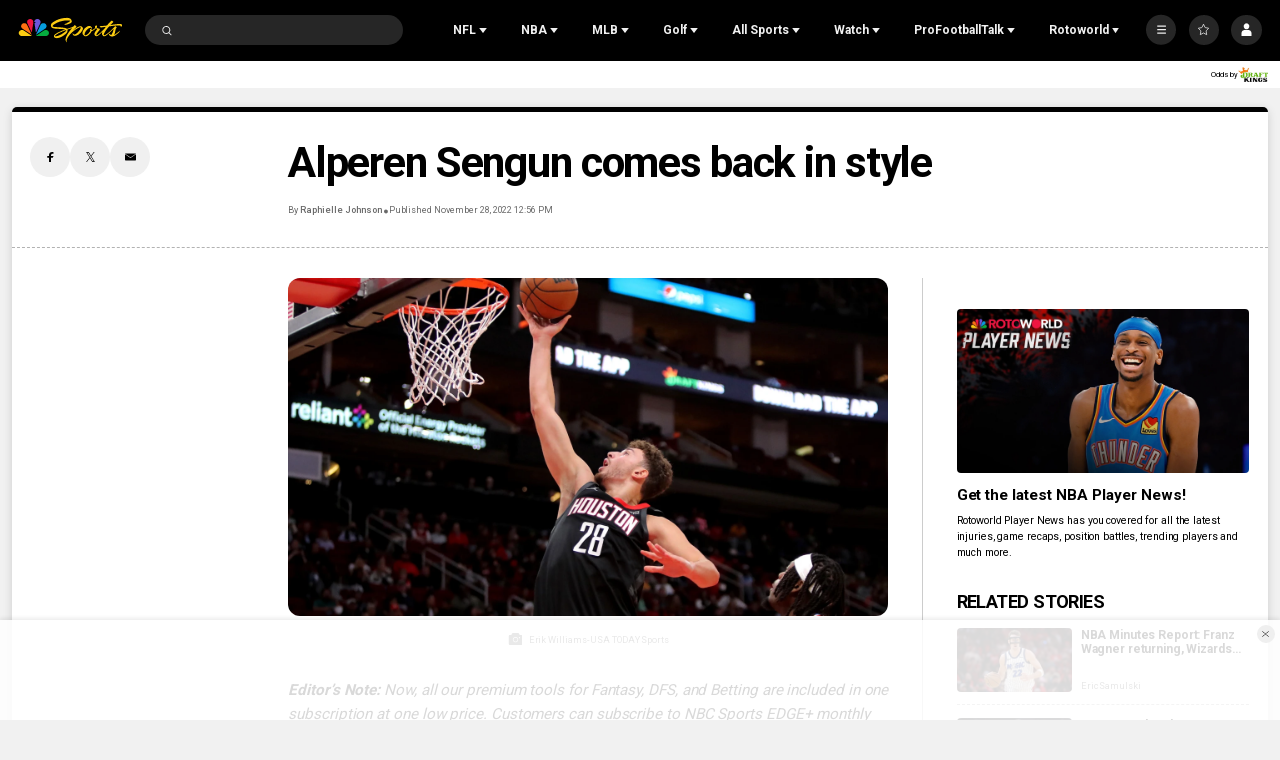

--- FILE ---
content_type: text/plain; charset=utf-8
request_url: https://widgets.media.sportradar.com/NBCUniversal/licensing
body_size: 10801
content:
U2FsdGVkX19vSuGMnWiQJr85zbONVzC6QGrgCaCtqvi6seQnPn5DtBZDnWmHq0+bQwgqNV+5StfzJsW4ZTDCzVZHgnmir8Q/6Y2ImTd/OsTuXqsmEiQauazV1Ytk6Z9FdZevl7fwMJgAs7/aOUrSFU97cQUPpWyWiBr+nNk5+INfyDMmo1Z1OrKi7hbtjPz7kBuKURd1jcuXHXGaHO8avMTJfd5XXr+JuUlE712EzfJPL/J/0S+J46L1YMDKW6bsbu3n6HuaX43YaznV1wqyI/gpdEUwQvRw8P9vU4MZvMFFjb2vFI3BMILTEm9UVCCiWLp7KzXHLTPpxlVNXOaIBPHqh57N5lO9W1GSp7Shq3Gmr6HEp4DnCAp0wNIRJaWK6iWyWh5bKSqGAZDsxnDHfnUdbkP4LBFE0nkzzlLT8mJbr4Kabd7UJbBff3NZTkvVIs0r/PpUl0b/qgIy82A7pQTK/QWOk9NENFRUSmkbEW01aiJeF83587vIKimFMdMBuddfEVQ2TtA6/hmyJC4GaLXRhMgJ/blCsAmGtuQVmf0FIQTC76bypzqGOf9FNKTZWvsb53CVwyDTVqAKJImDrfz61vAsor2PT6ZUA6X7DMTLuL4KxIPq0foo4/cXOfwvYsXk3grBGmlTy2EFpTaqV9oETPwnRdo6daclMuGa4UI5hE5mSqAFHwFLFZoSzU4MDp7lNuMlN6k/bGsGV6vX3KS6LN2BB99dCtPH4LFGy7DfY58Z0svvP1GGW33HL/YF2wSvqSoJnraof+MtlgT79f/GGcnccyoSiWDE7WvAbt8j2HOBELa82iZngMdVKVDrd7tDxQz7NORCl3NCLRzBrk91mWyewiP+SbLLzRZYHFd4PWB3LuJJoMpNRhj/FSAlH/UJmZ00YypuY2Uki67NxeycZF/tQbf/W3/eL2LzZ2rHGCgStdEn1lV8y99Td9IXEGCejiqOsJNJiGqLaQxJkBClIfyfOnuFIW8bgOpQjosUxwsYYtdvjRfjAL1Etk/9xXIGED76TzOJ+ZI8Fnz4OqDs2bZcUUppAfUsGZyFH1rj5D/Kd/[base64]/G+AV4MhO/WuQAJjaFgY7/ZA1zNgOKxdSkrHfzOdYae61WzEX/d1dK6YBoLZ2xkRC7ffpA6sKTVHlSI1lj82tOwBKFGay+rPbwr98UnfgoupGfVofML+L9VnBJvUjT14eJxEhtf7Fp6IaGcJjRP4iPAh/cIX6O2/YMQ/0sf25nK7ctg9eQjzrG6uTdOC/ryt8CG44GKlbhDXEgtPP57pYA6Pzxdin1kXFOLLBZVzS4ay/AifJ7tNzMNpJxr39dKWCz0wgXmcAvXEjgEB5IUjRu+AMOKAwU6aIYMawAhumoQo9FWKlBosanqKzQcvm1l7+HPl2UPdfcgZWPFPdj9uRkxeuBobT1foWz1L5Kh0YPfifMhZHG9GSQkv1/JmKiaoMMZIIYzfUL+Wx/75plRiOfcgObQby8MSUXbijHBORjxabdT5rzqMZHC/vwB1qdaBOxUCYX5lY02OcjnNN1o0siDra1YOShrgQw435j7D0AOo/xwMOdv/A0XKWbLI+gcy5zIYlv/m+Bn6TZhvIoKDjuA9bbAGQxpu0+Y0jBfRAzXbWChxZq25MxJPTXEnP31LZKuRIGcwYe6kNM0opGeUant8QZRdkuhWAJpVUJIcJG145eqknYP6VIlGLBcSFb4vIpXmeEIKwB6U5pnA3S9ka3lNCtgE/IrWyfFMbIiJkc7H8VHZmNVEuwvJtu0H6H4J2cbm0xEZFeX2DnZHqtGzfXCfNBXRKNfxNjKj88DeBfCTMQkP8A3Hj/MS6VASYuEaprUs5mjTAgWdQYmHNQWfKXghdvsKCJl3GjM38ZT4W8zWkgutQzU93gynfwFpMJLjym7cdUvKfIgJvptvnR8Zh63ftahk2Flg923qX0XJoSOrj0b4A/H9sHs4IJ4bkPguSUg/Uusl99hRPYhHJtNzzEdC4JYItesuj8QZeiyzhWTj7JWA2JaQwcLUyKblCBe/O1l5jlD+1Grn80wYul6geoozM4CfL8Y2171UE8tvbF1yfsRA0ypDTtraCn+stOw/DR52aQUYHEM17vb2izZVTvtd1ZDq2hphqWt+RAieLgMAf/KVOJiM2iubkYBfqDiXCJgNkJynyK/DFoGz42v1BxOdJaDqM6c6uNlQJZ6Ft5zs1M0QeE6b59ySz6mJsQHIntkM1BSH/[base64]/0Pjjz4/RpBhKQqfyCbWf2Z6wRgCZMQc72Efcp7QotGXhh7/1MeZN6wbGn+Ex3Wb8phUsZjlpuddrmE4/F04A8VLIOHrAOJm2+Lf9owRKTNhSuR5U0jFMjxEjJOtBFH+Q/fhpeSxtRm1XupCdjlY4/9GC4MFBz8JB6eb0TNHjFN6LrQ+93HrM4tgntqILWmtXeuuNTzgmYg2EkqBixkZPpz0PXAPRra0Oyr9aM2h7aTzB95h/mnQfpk+amiUHQlUuT9yIEbpX5lklEAT1HZr7rNEdkN/1P9a6hkg1l3rJ80CZac2t6dDWTlNgsz0Ww0Sqqh7OAWt4+vGoGTsXjbdUdDAEXHMmWj7OsB678Zs0CJU4B2dW2BDwu03zn3Tg4KkD6cEPiefVkxt36lGaPN4pqcshvr5puUj26T/br0dF27bF1Taj0dCtG1PKkmEoc9/vWxjxhzMDyb53e0/FHdaHbs3qbvY6ZL6kY52A12UpycUMkSzQZVSOz+J9wntGp2p7JKCR1SojQo25n0RKN99bQx9c9AVBVu1bdtf+BmqPUi9iZ+W/8YGDBWzadwZ+ireTe7n9Yo0c8bMKYWLJ/iIFZntfwnoePTNaIvlBGnRbrgHhZl0gYEqsgBTDtjbjeVPjYaNB7VeSzhE+L1DUtVhqxQ/QPrJuoNt6x8flT+SsszWUSIlkZwFhHoDdNj6OFBPQ2W2yguAgJWaghiegItaS9wNEQcVH0DtC52NExpKvs5cgBBVnyqHKiRSVBx67Jz/nAB2xR+78wjCUSDCTLf1KWOmmQ0gyYNxmRs2D3CSrZfMdway+JzgBUngwWHD+0FnkKBe74ubnOsFJjuVJ4k5PSq8/Fxd26x6kz4cbD35/1y1SyWKNkO3y661srC5IHS/x8Fta3yaCGFBE7C5vlnhazdGwfU1qW1Lg0+8ouR4av/mz6cHE3qtFSCYFcXdpDmrQ4s1JgEqv1NKBk9mk5NxfFFMXFMlZbhyx+qPce9WkMxDerN15QwVdasQsQMezBXtXM+IXRjYJA4hzLw43vt6GLl6k1yz96qH1XFsQVKSr9Ab2oZ9s2C2s2II66p4egfDpLGFaRyR0+eup2giQD3RUTp805r92P4eetQF6CMyz/hKSMBnxx37jepN7sbdSYDokAy3J/z0WOwa7cYzUGhvmlwwcxE8DCzkghmZdS0lJg1WwYG0A5r2XPK0ohAt4v+jRT8PdLNuG6n+fcve8MC8qI0hhm6W8r3v5EzX4WSDR0RhGF8GjSNUHNl+QYhMeE5KYZCtOVXm+yTFdK1Hq59tUJVvUGViAnbAhT+MvxMU62nHWt6bhLuuNZ+GRODXUwmxKRJ5JxrW8c6Jm/rziojXpb53Kj51z+1RXTL1G/qttGmumURi0k1mrVIEqCHokHaqflMLgFZV6Z5fZZEHfRyxoxoNj/0GYkrbRNKl61+dqZppbZRnEKQAsTtMjrM0VkL8Y+uEoN7T1hLFFV/1u192oqtXoBH0wxoHBY5vpSpBePbmPB93kLnA9rlKQxksWMVgHnVrWVbBeIzjxvjMmRhumX5ferPDkiq8YbJDLyww4oo1d84h26akXg5zcxC+kmU8X654+mMrPzaFAEAwnH/+IUc3nNmkHAPWkGCGqgY+aJSEUuSIAn9jAohu+CMXfn1Cn0OWQAgXw+eCAlyufKo2yjT6Wy+Zh7/JhnmvkjwGHW6X8HZPb8wbAhebfx+RrrYSTgCDllqvUe0mIKPZtURVm2nYxIAc8ppSXjj2zQAFmZW69ZQUSzU1P9holFZUmaZmEE1XVyjOjrH/K0ZDVJvU6j8plZhTaPnmklteolrQSlOK4LBrIKUdVFmBfEaRJZBa/pdrpWNE8fCVB6BWO5qaVQjiqVd7C3lKteXZ78DyDNJD9G+5+kDt258sTk37t0AajrdA5WppM9h/tOM/IWfRbRES38w8z9HHurUabCMcLn0+DMARP0rp+3jzX5CVJLFfGms538sz1hmS4PvmrsmBGfd+U8/HD6G18ngoFbafrXxh/GUH9weIewgaJu1z0oGUXjfiIoLAMQdsHUH3pHmWWsIL4PkK0EM6YOyEUy1kENIvR/Mchq5ddt0o6ILrqtUiq5VkGO/AXItiMD2O4h6dzc94hLtK7Bz4a9zzZaRVxgOkyg8RxniMc6/+Zr8vnUPu5zd/zx/TOc9MVqhtfrOFw1mJbacvRYau48INLLrVVnQlKgzZWU68OHCP3g+EVo9MPAYHHedS4fnNS72DPJGMLsY+t8U85+w7MzO7CjGCpAHw1GG7A2mpKW4+br/UC/9yl5LD/xML/AQ/PrOPFan8CtDHUaI4msNRzSVj+4s4oGwBXZWSKfdvSdSMjt2XdwJOi0wIyY0yq1GsoLmoDadsrx8ojdbjdBxwsTlGP+nlN8jC4mTRJIRY/KWww+7zzVhvCLTiDqUR697EQdvCp1AqxEwtqjMBx/2sAg7ZSqrXF1gyqNl4aBDl7CiaO/oVrnuuEo+xux3wUwrDKNYOEH1jDfSCb3x1ugMFqGb04I9dzxEnI6DwdoOwA1doFKBz9cV50pqAnFYrGor/r/YFPuXaHDAQC5ukquNx3kDRQwN7DJDZPvJEM/irtMHAC7QrlW6uMcWWrUrHSiA2p4tgIItStCV9LRe5xI7mAA2+RubxJQdT6vd3S+9D/yomENwtWAXKHxVc2RgXQI8tM4IuG0SVl6FLxX8SlXaMAmTXDIwswolF7sJQFZQ05PZSoeA8NxL28p5HEGCoSSC9QyoFaKKypbBCs3Y+TN9K4a9naLWylOopTTOKusIo2VpozmyX9u0tbnkDvs9//AgKFV9Tc1JY3ohNfJvMRFy/5STMTcwKWoYQzGjqVf1Kx5GCqtNoytvPGOM3nULPkDhV22Mvox9cuyQDtlFQt7slGsRtTjO0g+0NXzdPcGoOxW89NgG9Ws0Ck1KXs5mzEtn18BezS6LCUcA2MmnOCvvGAS+y6V2SQI/[base64]/bu4da46USZ8VWgIeOVhAgZcCkbOF6NhiymOkUmijIebJnN/uMtVib21kpZvMr3ZCQPEYcDy81PNvm4209vorsjr+EUGK9/4KsJPiTgtyGaBWbcUa36vyxxU1CZ5xInfMadiND3KS/r8TNaZKcFc2CVRUmhFV369uXWzDWvjfQoy8qr0+EMSXvIXLOQ4hd6wK47MqZlR7pIH6lxZvwwEcAg70/XfGw08a/FGAAXGqB7Nb+bbjhJZzCIrndU5bqCylxGtVwYnsu8gI7QL5Tbdfj1iqURhWj9kJA5OAHGUFOa0YY+Ru+O0wXICtj7a0HYJCvDpHMy2bOYbXxZFVkvBpUYfcMNWJPahDpuk/J0ZNKCc6iQMk9+Onf6Q82xnLgrlVNa5q2hpOSPWy8CLUJVVA8xqak95DcH2MJMZJYY3Udm8QW+aX5JWd69jKX7s1blD7TisOIiv4uv6pPWzFvVHRDbBpLIW3yG+Il33WjTDl68X4IOK5/zlUs2BjFR0iHy0j71bH+h+xWnw02TPfReUhKc8+/TbAjVduWSz5Nvg8s5MYrrvaRim4KZo9/[base64]//55pg5jgqpOyyJajzQ5FHBQQCphXqSbhdwxiAaga3xI4HV8xbhHOP3jlTDufqYWfsd6KijvOyT2h3eH3aPRL/XnM5JhEdAvzmz/ckHRfoh5ezlt5rd0yCMutkleVwtgNN66eaGH/9FE31CeBzRUY/JHZFGUprs1aeNnzxPeYAO83rj/gAgcWlL8E9pq+W6VqphxHAUl9uVOVJegFLAWWNqSuFjq3TOySb/tLCPr2eQEwYEPKfpDqJoC9E1QNt6r/i72v4YkB1JSMe4iS7hldgtd8eMc7U+S5Xq9d/VKqnSuGP/dI+YWhHk/XX0bwC+cpalYAOAntkJ/2dgACNPea8mwr+c40EQqSuLRlF5iKsY+5kW9q+ycgx8CuNVugEaxTSWRKuv7ONO3epeWwT3ZoylKDN3tf383B5aLkEu+TDbVsVn5I6wFetSpTpUuHXb2ChauhfG8ZJcM5X1oaNEvIY9c/6oCkVVPMP8O5dUcc/L7LnG90GLV7sUCYrjO8/X2RffnX8OKeXNH00mM3PVgvnpQLEGzFfvXdaqQh0fxE2klR7YTvVHAXbwH3nVJuMMlHW211I8xbgWd8yFjnJGvdoTdCoH6B1l/qUd+mezxJ8ewKO7D3qGAYNf3VyqoAZUJUOeLpWejJ50v4tNNIdMQ1sKwG2OzmaFw1eyrDuluREDrBinTi9c18GlDdJyWGwF9qS7BL9oeGJ4g1D5iNdUqNPsmhC2eWRKVzyEeVRgObnYsy5CtqVQ+fBvY+Cqv34sDhF8hdsgq/s30dZScnf6hnPQztafJQA4dIS4iofI3VZ+cuO4GWC5dmZfpg40v7/wIVXffmPF1idUZnuQxUX5cG8CVweS6D6QZL9X1LD4UjOiG4sXWwTvv3kbM7y/e50sjwRSlPSIO7AUTCtQrWO+8Qu86kg4OoemenxpUcKM1IMk27pkwU7SDvI8onTASCmk8c5FzjfP70nHiZmWUIVxd2Dvl+I6ES89jY6FKj4oJG723502/I0UdeiAHd0CvDdxCshiBKWDTR1wTJdjlVwA8dpL/6idt1wJTc87EZz3GfRD3C/nzdAyk3fKkFdL2LGm2us4XjVObE43aTn23r+L7IOUKQDiwmAygpzNYhFZX6jY7Ekj2XUKShf6FYQC/LIYNFzUZZP6CLlOI6kmSvd4EEUeGsxBkSQo+vFT+t+Oy0CsnflqnsiWvpK9MgyFEF9V3DmjQ2ew2oG+uOYlKe2n+kj6GgoaQj2irgzOD56nlOXSakotarPtNWy0UVLv+A5qEqI9ZQq4gDbPfYot/uYeqM144aQ9JEvFX0ghhrR7FnHXTpN2r4d+HSHTsB5twQRttv53sO4ZpEqKpR7S7Um4C+/x7N9sV+TbGyvlPbOjTLolZtZoYCCU8jlVZ67p5hQxkz/s9/EKpXo2Jc8EhBBwvHKARk0KPc1NRmsXf+jXUVMbXBAhJhFghSWl3wmF97vqVpmaOrqHtq3Xbcu3WAIKF2jCJIwBs3BZR2pZWkNHpaUcqIYqCwqBH9Fsph1K8kdHoKBc6h9FgGfrsDtfLMp2SrJQ6ctBcD7YEMVAuF1n/3YpQlJPxtHvhDcXpTytQ1nidAli208tCEtRIzPhcv/jM5egQhvkwkmZp50+AZcI6D+IwMeHJWLiRIhwB1YkB5xp1YB9y5vzShZkYjIEy2g+llbDKtzzw8DmKG8HvSxg2rLNq2thHsO+AUhla43zIsoauTUpQrMcFzD9dffCuVggEjhZj4C+m/[base64]/INtlqgWh53VVMzwAiSq3wkdskRoYtOFXrzT4Ir6tyW5VpD0Nbz0ufryiN/8KW4gNs+0rgDspQ1VIUyfoHtRxozhoOMR4PiOzuDUeGSLZGZsV1sBapJ6ggK9EiZCpJvDjQkwJUdTei9qjuxIlugIK/CPgjIPacgLpIrVMB5qsmIuTHD0sDICBOWgoQE0ELCyJ6EhBnmdnc9hmW9Fg/ZhI1FReGHV0wB//Bnu+xfT9NmAh/ORBpEp8Kxie3QQb3y6oAR2z/xE/kCwOfkTcwAYBCsxbcNr/9sJ1KCyWJnpWmBR2DhgVWVjsuQsuk0H7T2Mz3UVktkvM2G/hxWZlSbWMuguBqhfw2vDCmXQBuPpEqCexHer2plngAIOeKkVYnQ8hWDiZZfqwIx748gzWbicKmpwJGnjP3HFh74TDab1R9N/uHZDZcj/WzOTzFg1aKXW/Cn5ICfOtJSKEHoBWnPIAyQtEj4JZ2vQ94dRy/cFnRQZbWvb+xelGn672hc6lGHFrGrxeb5Tnp6ZoJ06lflZ9EdqDD1DIcK06StiC07rxSDkRIWiPo99rhkvxc7Uk2T4hOqGeMfGttXa3ZWniHrDF9o/gSw4l8fuL841j+jmr9bxrR8T9xNV/VzQ2zgBfQdaTmMdTNuR0pOmAvtXRBvQrNVQlk8iJDp07ijczqOZZOlDhdVz/0n8AUIj97K9LAZGQOmsuPPPxz563xXInzRxDJCUf0wCP6K/itNy2NSkVQH0A00+R5QSJfpqxx4wfLB4k7vHXzDfOievXFpsaMzRkkV/Efne5FoKjRvHFuDV6+rH/Y3xlR2Iw2GgzuVUh830IZA6NdqpU4LUOH4ShQbdFviWBQz2fMDM8mRbumKFdlNxOCrOpcjCxvfRg31oCbu0omvSx8x2ruuuaFTxlh1NT0UnjsbpS+ra9+v08VxGVXlxlqFN5LyqEedBAdF7YXwtd/dyEO8dSJSbA3GNjsCXcg6VMLAj9fJ2d5P5Ih/vY011+ZzmVO5KcmWvTXoZq+/[base64]/8ekiW00mKgtxdWYOlQzkXeVxBkWCo8VvUaZ65OFv+4Umfc267IgX9QjEJRaRM+K2/BtcwAWSBqSdS34IkKJoxmcpJPu6H633fxu9ttmLK6C4NXNyXfdpMq8nFk9aYoHo2jautVZdjjig94PoD8hPOrhWTX1TBqf5yBA06Kf8QpTtpaEceznm/ugA/EBkSTcrK//9JHhLYepXUmy+psslPgaF7b/TTZcihdMIU7aQxtwUjQA9qIPozYuQZFt2wywW4tmcHXmA+AjLv9V2qmwNSdnNAnCd0K/UTY2+fHo7Kmi8uruzrVxHNwJwCCsyRRnsq10U39/FKSVbpowv9oOcLMcvdbvt/9A8mOA6H3lt4+iK7LigVECecriUjQz6t9/5SXfUUXFB1t3alwiHKHqb83ezM6fzMZWdtoiRLf+u7+Wc7DtCnxjB3RocWXN7DPFcWNGLZMkV56IeXLl0voJ628p0oUk46Xog7uL8c8GeoosHW8WYQHS9/Rs+06/IMkkFtuXHOmim/+UkHMXaVirNTQ9gDxtFdmOSk8XMdzh9EBxQuGXsWMj2pLsYzT+ILCBHIYE6GtqD9fdMyx318pmjQG/QPle3b74ConTwkqy9/[base64]/b7Wf/4KRBdX7fbj9oSr26MCOujAukKhZAUfibCvDTe751G2NF/uzFXbm1MWPasVwzVMt/k7kD299xcplY0TPejLFn5BhO1wvLlChcCJ2DSX1XX7mpEiQvrQ6zIEXnAQ/QHhXKkOUhwRvZgaY8QkatcDpVVYQD7tpBYLVIHtjsQjFRDbWpCb6Swrct7FNGT2YOdPz4uvmI3B5enzyymAedm3pygk6AuypoTZ+PDqIhYKBe0+pW7IgxB+6A2Qy/Ujsan0qRgqrdRxu0CRPFecwaNaz2oWi8jkwjghlR7swvlW3+ovntEfwVoy/gIV/hMYLjHDNm9s31ahfIG4jHu673uxdsVxxzYd66EOCzxOqbfFdBS34FHUpob0ebL/DrGXxnnLNDCUzj4weh/qjpT/SUqrttG4gxWsq6Uo/Rjyvr149k7x85XmTTsIg9hT8wMfw+ORlGN/aVlmynIRtRmvDlwAT7CD0QQ+gaDXa3DbORc1O1AR49IzgFgYMEqxxpPHEh2AiLe33p0jBmzIF9v4i2qWZWE6S0T3IKT2pbTpfwk+l6XjvT4Ri4LGKtB8LuScmQqPP8hnaBjyJi1L/tr+mJR9fqk4IY9ZTGoiB+xo07NCnYKXkaM0PtIoGdll4jwtDqzh3W2KZt+itNNFQSS71w6ChCG/j79Tak9G9gZU17sUdZWR/kgN2n3RWhrDiWv96o0RgOJIHW+WcSWp0blH6jO+gV6j1+s+tLRAGH8ra3b032s61I+NFgk+6gb2BjnVVgRYqvD8zk+WI1Kt8C0TFruJ5loGHX64Nq5iNQ9S1+0Us0wG1XkYcYeRFxSb0U5QKmQI3e+Tf5yRZmXEBxTV2GMA/[base64]//[base64]/VVF6FHfyaaoFth0IbtHRgLqyio17dKG42NCdX2rwO+Rh/AmcClxTwW5s7sQA0738mWJGkmY6Zz7fwBREvl1uCL8LaIwAs+jg0EzwvHflwm+CngDPbvQ2Jfew7wGPL3TFyQBANn74yRaTHnDzm6S/0jK+8fnF8dAmntIYxAv9yqkATuIb6VMCnN75awU1iIKlnyfJXCXAfa9bPLKCjsYaix0Clz/EpFqQPWPovEW/HFhfOQCxECq2BvY9in9EzsYBzmy6Cqvte6SghIByUwsm+3JnZHoQrlseI8l+mMWJGJVoS0sar4hTe0ezDutXD3AljaFPyBKcvZdscMkPFNyFqWC7MsqSYwYdWbbWHOeukp/IkidoR41Nwk4rW9fktLRqo7m/RSqcI/KCn7dKjfbZ3iFyTSWHvynSv0rmZYvDcDqt0tAIe9TcyWLbyZD+rC9UIRJ47qfPdpYcV+yLBbiBCr9IXWqAZhRYn/AzZ1jdBOHZ+7/onLPGECZ2T0SmPe5iU3R+r/jc4m4Dathqp7BIsxNQ6R5PortTH0nw2XajGH8Yytx8EQPsJ4nJNcVC+5WmjWwVMAYd/8euYaMbC4Qf3klEkaXiVhr57Gtwq4fY0vnOfg0VpSc82oHWf6TPeOfuh/pVklEsSR/eWt26DMFbak5gC1mO0RTjuLnpP++6D89Dlf8OVmlwd45ctTbeBwuFH+Y0hWQFhvRbwH/R+xQuEI0buVJTjwv3XassUxTbNmMfPOLSH2zxH01BCwG3oRZeZdo8RNjiRtv2xvC1S5z4FSJruaEZeAV6QCMDlNK0VOoX0slxue3UwLo4B//[base64]/3UnOjKdmnn9EndTHW+kKRd+gQ9/BVrFdA6xK/nuMTJzHav0bMH/fN+mBOAjgRLv8RWc4S/+3EsZ5apC8bH5SFgG6ZnkV2d61KUp1Lb3Pfg02EgTktKeV3j1hrTvxCIgWO12pV5Xhn4nhN1qXmpoxKgDO/JGB7rK8N8Q+n2+fljbDD3lssm4hbRfySt6iR3euOnzZZJH+k8Ukq10wE7Ma2cjEOuFPmdGP4XKoRssajzhty8o/lgCDuiqeD8sVZWMIE/lcXRUshV6zPnAFJ75dYVYWtJCW9vYXUC9oiv0obhO3ZLkPRpfX5fQldlvXmevrkl04nJk34LHF7oqi115qnVfWLo+V0REq648O/HeDzD8CuISfZUG6Xu64Yp/xPiI32Ws16sQzL3ISwqv1/oNyEaRFgS+ckRjjt00Ur/2/iaLhiP9tESbyat/Pd+88D+WSxLYQ+bfuZFnwaodR0G/7RtPyi7QudCsT0DFzaXsrPLLCY7Jw8f/OKdAJdZP1e2Hc7lVlVInpkS7YQro1EfhF0kmwyC6/[base64]/XeeFnwIyvvF2tDLQyXi1LvKJtowo3SjqjIiiEcrdts98Rb1apdHeYMMjiortIlW4CzKfGVUvkygXL6zFj7lD1eXOEezGRnReChUMUWx90r+/6lnKB3/epSbRnUUw+9ug64wUSEZJdccmQii3+heK9WzTMNq6sbnCqalOzFdz7j5JLA/VMmRFigEHavq1y5r2kARl7M8JVRRpKMDyO0ulqz/S7d3P53PRNqyGdF68p+UNpTnq2On6RBABiw7J3v5F13baReatKfFZoa9bZg0KujkWMZRllbDVcPCiRDq/rJjUy/qoxd6M71ikpn3tAysqqSDofy4SoSKVz1/hLZw9zK+r/7lBaH3N3ERQKw2esSkAKJXrm0Lghp1Sel5uQRmBcKauhTFR42Jwds6T+iJBWzxOfJw8kaoRlKjYlZe3JHkbtGg9D6tSVQrZ1GgtUDER2tRy0LLK2JPk/8lGKk4Np9+ADXTZx3i/1/M8iaw6lFiiBWe1WAtwXCNenNv4kRCpffeY=